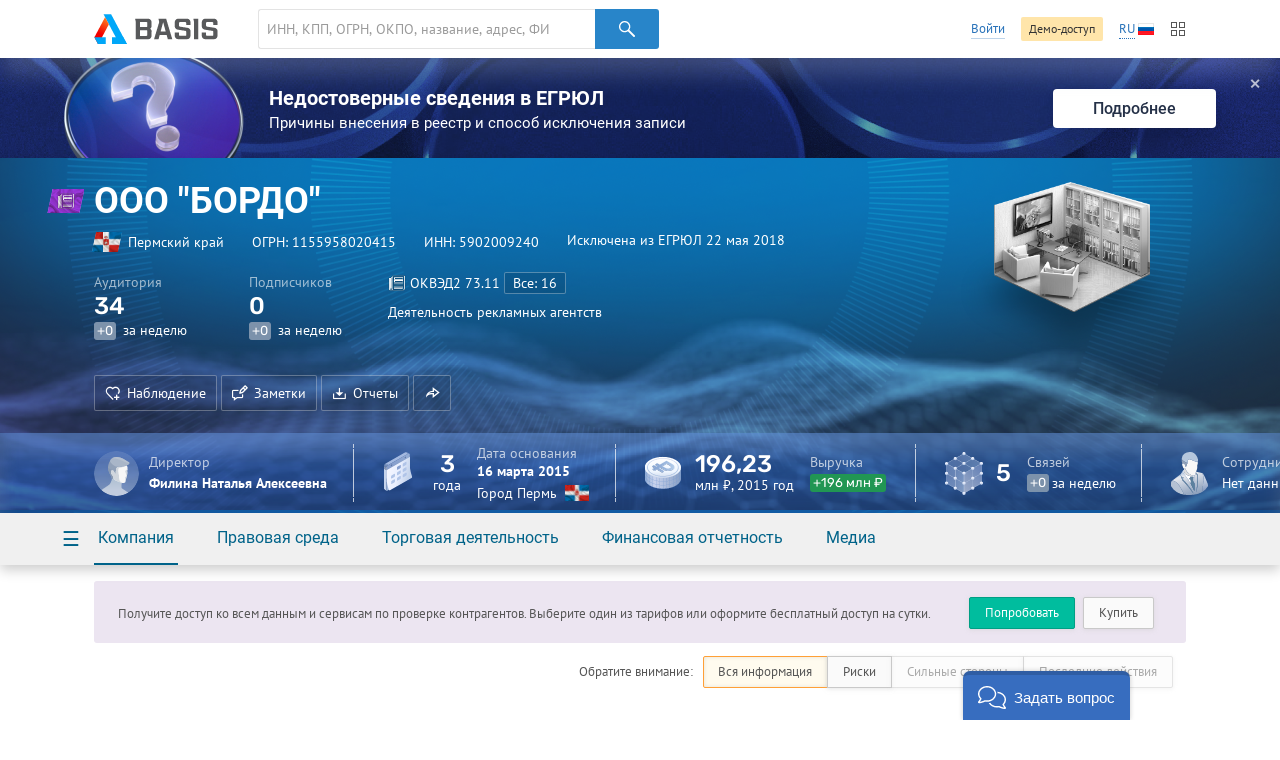

--- FILE ---
content_type: text/html; charset=utf-8
request_url: https://basis.myseldon.com/ru/companies/getshortevents?id=1155958020415&_=1769027479364
body_size: 1227
content:
    <div class="dashboard-events card-notice ">
        <header class="dashboard-events--header">
            <h1>
                    <a href="/ru/company/1155958020415/timeline" class="-text-link- service-btn-parent">События</a>
            </h1>
            <nav class="card-section-title--nav -hidden-">
                <button data-tab="#events-tab-1" data-tab-group="events" class="btn-label -light-blue- tab-toggle active">Деятельность</button>
                <button data-tab="#events-tab-2" data-tab-group="events" class="btn-label -light-blue- tab-toggle">Новости</button>
            </nav>
        </header>
        <div data-tab-group="events" id="events-tab-1" class="tab active">
            <div class="dashboard-events--list -animate-after-load-">
                            <div class="dashboard-event">
                                <time>25 июля 2018</time>
                                <span class="dashboard-event--type -text-finance-">Финансы</span>
                                <h2 class="dashboard-event--title">
                                    Завершено исполнительное производство
                                </h2>
                                <p>
                                    Завершено исполнительное производство № <a href='#' class='service-btn-parent' data-modal={html}#modal-reg-open data-width=780px>▒▒▒▒▒▒▒▒▒▒▒▒▒▒▒▒▒</a> на сумму ▒▒▒▒▒▒▒▒ ₽ (▒▒▒▒▒ ▒▒▒▒▒▒ ▒▒▒▒▒▒▒▒▒▒▒ ▒▒▒▒▒)
                                </p>
                            </div>
                            <div class="dashboard-event">
                                <time>22 мая 2018</time>
                                <span class="dashboard-event--type -text-activity-">Деятельность</span>
                                <h2 class="dashboard-event--title">
                                    Изменение статуса
                                </h2>
                                <p>
                                    Статус организации "Прекращение деятельности юридического лица в связи с исключением из ЕГРЮЛ на основании п.2 ст.21.1 Федерального закона от 08.08.2001 №129-ФЗ" изменился на "Исключение из ЕГРЮЛ недействующего юридического лица"
                                </p>
                            </div>
                            <div class="dashboard-event">
                                <time>22 мая 2018</time>
                                <span class="dashboard-event--type -text-activity-">Деятельность</span>
                                <h2 class="dashboard-event--title">
                                    Изменение статуса
                                </h2>
                                <p>
                                    Статус организации "Принято решение о предстоящем исключении недействующего ЮЛ из ЕГРЮЛ" изменился на "Прекращение деятельности юридического лица в связи с исключением из ЕГРЮЛ на основании п.2 ст.21.1 Федерального закона от 08.08.2001 №129-ФЗ"
                                </p>
                            </div>
                            <div class="dashboard-event">
                                <time>8 февраля 2018</time>
                                <span class="dashboard-event--type -text-finance-">Финансы</span>
                                <h2 class="dashboard-event--title">
                                    Начато исполнительное производство
                                </h2>
                                <p>
                                    Начато исполнительное производство № <a href='#' class='service-btn-parent' data-modal={html}#modal-reg-open data-width=780px>▒▒▒▒▒▒▒▒▒▒▒▒▒▒▒▒▒</a> на сумму ▒▒▒▒▒▒▒▒ ₽ (▒▒▒▒▒ ▒▒▒▒▒▒ ▒▒▒▒▒▒▒▒▒▒▒ ▒▒▒▒▒)
                                </p>
                            </div>
                            <div class="dashboard-event">
                                <time>26 января 2018</time>
                                <span class="dashboard-event--type -text-activity-">Деятельность</span>
                                <h2 class="dashboard-event--title">
                                    Изменение статуса
                                </h2>
                                <p>
                                    Статус организации "Действующее" изменился на "Принято решение о предстоящем исключении недействующего ЮЛ из ЕГРЮЛ"
                                </p>
                            </div>
            </div>
        </div>
        <div data-tab-group="events" id="events-tab-2" class="tab">
            <div class="dashboard-events--list -animate-after-load-">
            </div>
        </div>
    </div>
